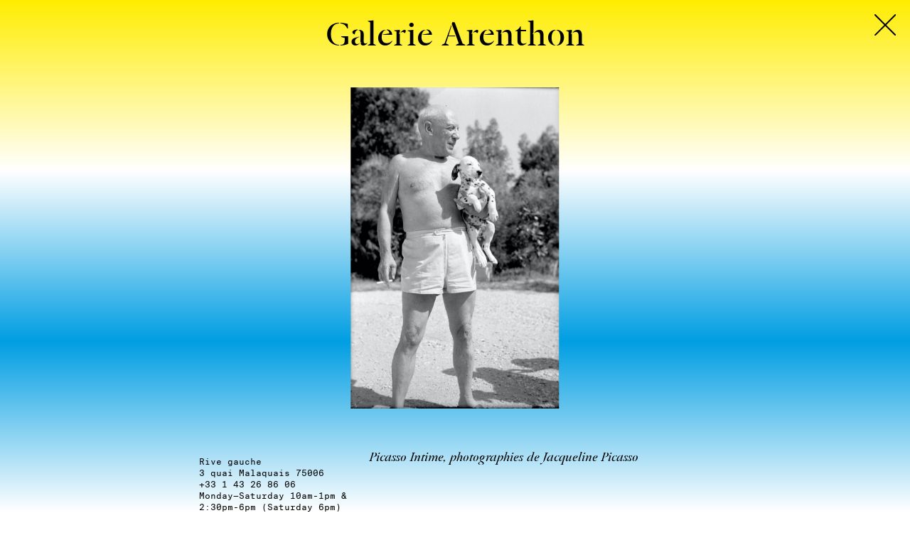

--- FILE ---
content_type: text/html; charset=UTF-8
request_url: https://photosaintgermain.com/en/editions/2021/parcours/galerie-arenthon
body_size: 9708
content:
<!DOCTYPE html>
<html lang="en">
<head>

	<meta charset="utf-8" />
	<meta name="viewport" content="width=device-width, initial-scale=1.0, maximum-scale=1.0, user-scalable=no">

					
	
	<title>Galerie Arenthon — PhotoSaintGermain</title>

	<meta name="description" content="PhotoSaintGermain est un festival annuel destin&eacute; &agrave;&nbsp;promouvoir la cr&eacute;ation photographique.">

	<!-- Open Graph -->
	<meta property="og:type" content="website">
	<meta property="og:url" content="https://photosaintgermain.com/en/editions/2021/parcours/galerie-arenthon">
	<meta property="og:title" content="Galerie Arenthon — PhotoSaintGermain">
	<meta property="og:description" content="PhotoSaintGermain est un festival annuel destin&eacute; &agrave;&nbsp;promouvoir la cr&eacute;ation photographique.">
	<meta name="twitter:card" content="summary_large_image">

			<meta property="og:image" content="">
		<meta property="twitter:image" content="">
	
 	 		<link rel="shortcut icon" href="https://photosaintgermain.com/content/profil.picture-psg2024.png">
 	
	<link rel="stylesheet" href="https://photosaintgermain.com/assets/css/styles_.css?ver=1.1">
	<style>
	
																																															
											
	
		
			
				body,
				.etape-ajax-container,
				.splash-wrapper,
				.gallery-is-fullscreen .etape__gallery,
				.menu-mobile {
				background: linear-gradient( #ffed00, white, #009ee3, white ) fixed;
				}

				.header,
				.news-gallery-overlay,
				.editions-switcher__item,
				.footer {
					background: transparent !important;
				}

			
			/*.news__item--gallery img {
				box-shadow: 2px 2px 0px 0px #009ee3,
							4px 4px 0px 0px rgba(0,0,0,0.1),
							6px 6px 0px 0px #009ee3,
							8px 8px 0px 0px rgba(0,0,0,0.1);
			}*/
			
			.footer {
				background-color: #0fadf2;
			}

		
		
	
		
		
	



																																																								
		
	</style>

</head>
<body class="body-template--etape viewing-etape">

	<header class="header" role="banner">

		<nav class="menu">

																																																												
													<div class="menu__item">
								<a href="https://photosaintgermain.com">
																			← Back to
																		Journal
								</a>
							</div>
																																																																								

										
						
						<div class="menu__item ">
							<a href="https://photosaintgermain.com">
								Journal							</a>
						</div>
				
									



																																																																																																																								
									<div class="menu__item is-active">
						<a href="https://photosaintgermain.com/en/editions/2021/parcours" class="menu__item__link--parcours">
							Parcours						</a>
					</div>									<div class="menu__item ">
						<a href="https://photosaintgermain.com/en/editions/2021/plan" class="menu__item__link--plan">
							Plan						</a>
					</div>									<div class="menu__item ">
						<a href="https://photosaintgermain.com/en/editions/2021/calendrier" class="menu__item__link--calendrier">
							Calendrier						</a>
					</div>									<div class="menu__item ">
						<a href="https://photosaintgermain.com/en/editions/2021/contact" class="menu__item__link--contact">
							À propos						</a>
					</div>									<div class="menu__item ">
						<a href="https://photosaintgermain.com/en/editions/2021/presse" class="menu__item__link--presse">
							Presse						</a>
					</div>				
		</nav>
		

		<div class="header-logo">
			<div class="header-logo__text">
				PhotoSaintGermain
			</div>
		</div>



		<div class="language-menu">

			<div class="language-menu__item language-switcher">
									<a href="https://photosaintgermain.com/editions/2021/parcours/galerie-arenthon">
						FR
					</a>
							</div>

			<div class="language-menu__item menu-search" data-href="https://photosaintgermain.com/en/recherche">
				<svg id="Calque_1" data-name="Calque 1" xmlns="http://www.w3.org/2000/svg" width="4.37mm" height="4.33mm" viewBox="0 0 12.38 12.28"><title>search</title><path d="M8.64,7.55h0a4.76,4.76,0,1,0-1,1l3.71,3.71,1-1Zm-3.87.57A3.35,3.35,0,1,1,8.12,4.77,3.35,3.35,0,0,1,4.77,8.12" fill="#000000"/></svg>
			</div>

		</div>
	</header>


	<div class="editions-switcher">
																																																																																													
		<div class="editions-switcher__active">
										
			<a href="https://photosaintgermain.com/en/editions/2021/parcours">
				2021			</a>
		</div>
		
		<div class="editions-switcher__overflow">
												<div class="editions-switcher__item">

																			
						<a href="https://photosaintgermain.com">
							2025						</a>
					</div>
																<div class="editions-switcher__item">

																			
						<a href="https://photosaintgermain.com/en/editions/2024/parcours">
							2024						</a>
					</div>
																<div class="editions-switcher__item">

																			
						<a href="https://photosaintgermain.com/en/editions/2023/parcours">
							2023						</a>
					</div>
																<div class="editions-switcher__item">

																			
						<a href="https://photosaintgermain.com/en/editions/2022/parcours">
							2022						</a>
					</div>
																</div>

	</div>


	<div class="mobile-menu-button">
		<span></span>
		<span></span>
		<span></span>
	</div>



	<div class="menu-mobile">
		<div class="menu-mobile__editions">
							<div class="menu-mobile__editions__item ">

																
					<a href="https://photosaintgermain.com">
						2025					</a>
				</div>
							<div class="menu-mobile__editions__item ">

																
					<a href="https://photosaintgermain.com/en/editions/2024/parcours">
						2024					</a>
				</div>
							<div class="menu-mobile__editions__item ">

																
					<a href="https://photosaintgermain.com/en/editions/2023/parcours">
						2023					</a>
				</div>
							<div class="menu-mobile__editions__item ">

																
					<a href="https://photosaintgermain.com/en/editions/2022/parcours">
						2022					</a>
				</div>
							<div class="menu-mobile__editions__item is-active">

																
					<a href="https://photosaintgermain.com/en/editions/2021/parcours">
						2021					</a>
				</div>
					</div>



					

							<div class="menu-mobile__item is-active">
					<a href="https://photosaintgermain.com/en/editions/2021/parcours">
						Parcours					</a>
				</div>							<div class="menu-mobile__item ">
					<a href="https://photosaintgermain.com/en/editions/2021/plan">
						Plan					</a>
				</div>							<div class="menu-mobile__item ">
					<a href="https://photosaintgermain.com/en/editions/2021/calendrier">
						Calendrier					</a>
				</div>							<div class="menu-mobile__item ">
					<a href="https://photosaintgermain.com/en/editions/2021/contact">
						À propos					</a>
				</div>							<div class="menu-mobile__item ">
					<a href="https://photosaintgermain.com/en/editions/2021/presse">
						Presse					</a>
				</div>			
			</div>



<div class="site-wrapper">

	<div class="site-wrapper__content">

	<!-- <div class="splash__logo">
	Photo<em>Saint</em><strong>Germain</strong>
</div> -->
	<div class="logo">
		
		<a href="https://photosaintgermain.com">
			<div class="logo__psg">
				PhotoSaintGermain
			</div>

			<div class="logo__date">
				<div class="logo__date__inner">
					
																																																																														
																									
																	 4-20 November 2021								
																																																																																																
				</div>
			</div>
			
		</a>

	</div>
	<main class="main" role="main">

		
<div class="parcours-mode-switch">

	<div class="parcours-mode-switch__item parcours-mode-switch__item--images is-active">
		Images	</div>

	<div class="parcours-mode-switch__item parcours-mode-switch__item--text ">
		Texts	</div>
	
</div>	


			

<div class="parcours-wrapper">

	<h2 class="parcours-subtitle">Rive gauche</h2>

		
		<div class="parcours__item">

			<a href="https://photosaintgermain.com/en/editions/2021/parcours/academie-des-beaux-arts" data-etape-ajax>

				<div class="parcours__item-inner">

					<div class="parcours__item__image">
													<img src="https://photosaintgermain.com/thumbs/editions/2021/parcours/academie-des-beaux-arts/psg-rg-1_annie-leibovitz_academie-des-beaux-arts-600x456.jpg" alt="">
											</div>

					<div class="parcours__item__texts">

						<div class="parcours__item__texts__lieu">
							Académie des beaux-arts						</div>

						<div class="parcours__item__texts__artist">
							Annie Leibovitz						</div>

					</div>
				</div>
			</a>

		</div>
			
		<div class="parcours__item">

			<a href="https://photosaintgermain.com/en/editions/2021/parcours/maison-auguste-comte" data-etape-ajax>

				<div class="parcours__item-inner">

					<div class="parcours__item__image">
													<img src="https://photosaintgermain.com/thumbs/editions/2021/parcours/maison-auguste-comte/psg-rg-2_fantographie_maison-auguste-comte-600x450.jpg" alt="">
											</div>

					<div class="parcours__item__texts">

						<div class="parcours__item__texts__lieu">
							Maison d'Auguste Comte						</div>

						<div class="parcours__item__texts__artist">
													</div>

					</div>
				</div>
			</a>

		</div>
			
		<div class="parcours__item">

			<a href="https://photosaintgermain.com/en/editions/2021/parcours/musee-eugene-delacroix" data-etape-ajax>

				<div class="parcours__item-inner">

					<div class="parcours__item__image">
													<img src="https://photosaintgermain.com/thumbs/editions/2021/parcours/musee-eugene-delacroix/psg-rg-3_noemie-goudal_musee-eugene-delacroix-600x483.jpg" alt="">
											</div>

					<div class="parcours__item__texts">

						<div class="parcours__item__texts__lieu">
							Musée Eugène Delacroix						</div>

						<div class="parcours__item__texts__artist">
							Noémie Goudal						</div>

					</div>
				</div>
			</a>

		</div>
			
		<div class="parcours__item">

			<a href="https://photosaintgermain.com/en/editions/2021/parcours/atelier-neerlandais-fotodok" data-etape-ajax>

				<div class="parcours__item-inner">

					<div class="parcours__item__image">
													<img src="https://photosaintgermain.com/thumbs/editions/2021/parcours/atelier-neerlandais-fotodok/psg-rg-4_fotodok_gilleam-trapenberg_atelier-neerlandais-480x600.jpg" alt="">
											</div>

					<div class="parcours__item__texts">

						<div class="parcours__item__texts__lieu">
							Atelier Néerlandais & FOTODOK						</div>

						<div class="parcours__item__texts__artist">
							Earthlings						</div>

					</div>
				</div>
			</a>

		</div>
			
		<div class="parcours__item">

			<a href="https://photosaintgermain.com/en/editions/2021/parcours/centre-culturel-irlandais" data-etape-ajax>

				<div class="parcours__item-inner">

					<div class="parcours__item__image">
													<img src="https://photosaintgermain.com/thumbs/editions/2021/parcours/centre-culturel-irlandais/psg-rg-5_donovan-wylie_institut-culturel-irlandais-600x449.jpg" alt="">
											</div>

					<div class="parcours__item__texts">

						<div class="parcours__item__texts__lieu">
							Centre Culturel Irlandais						</div>

						<div class="parcours__item__texts__artist">
							Donovan Wylie						</div>

					</div>
				</div>
			</a>

		</div>
			
		<div class="parcours__item">

			<a href="https://photosaintgermain.com/en/editions/2021/parcours/centre-tcheque-de-paris" data-etape-ajax>

				<div class="parcours__item-inner">

					<div class="parcours__item__image">
													<img src="https://photosaintgermain.com/thumbs/editions/2021/parcours/centre-tcheque-de-paris/psg-rg-6_viktor-kronbauer_centre-tcheque-de-paris-600x392.jpg" alt="">
											</div>

					<div class="parcours__item__texts">

						<div class="parcours__item__texts__lieu">
							Centre tchèque de Paris						</div>

						<div class="parcours__item__texts__artist">
													</div>

					</div>
				</div>
			</a>

		</div>
			
		<div class="parcours__item">

			<a href="https://photosaintgermain.com/en/editions/2021/parcours/institut-culturel-italien" data-etape-ajax>

				<div class="parcours__item-inner">

					<div class="parcours__item__image">
													<img src="https://photosaintgermain.com/content/editions/5-2021/1-parcours/7-institut-culturel-italien/luigi-ghirri_marazzi-ceramiche_03_-eredi-luigi-ghirri.jpg" alt="">
											</div>

					<div class="parcours__item__texts">

						<div class="parcours__item__texts__lieu">
							Institut Culturel Italien						</div>

						<div class="parcours__item__texts__artist">
							Luigi Ghirri						</div>

					</div>
				</div>
			</a>

		</div>
			
		<div class="parcours__item">

			<a href="https://photosaintgermain.com/en/editions/2021/parcours/institut-culturel-hongrois" data-etape-ajax>

				<div class="parcours__item-inner">

					<div class="parcours__item__image">
													<img src="https://photosaintgermain.com/thumbs/editions/2021/parcours/institut-culturel-hongrois/psg-rg-7_peter-korniss_institut-culturel-hongrois-417x600.jpg" alt="">
											</div>

					<div class="parcours__item__texts">

						<div class="parcours__item__texts__lieu">
							Institut Liszt - centre culturel hongrois						</div>

						<div class="parcours__item__texts__artist">
							Péter Korniss						</div>

					</div>
				</div>
			</a>

		</div>
			
		<div class="parcours__item">

			<a href="https://photosaintgermain.com/en/editions/2021/parcours/a2z-art-gallery" data-etape-ajax>

				<div class="parcours__item-inner">

					<div class="parcours__item__image">
													<img src="https://photosaintgermain.com/thumbs/editions/2021/parcours/a2z-art-gallery/psg-rg-9_luoyang_a2zgallery-439x600.jpg" alt="">
											</div>

					<div class="parcours__item__texts">

						<div class="parcours__item__texts__lieu">
							A2Z Art Gallery						</div>

						<div class="parcours__item__texts__artist">
							Luo Yang						</div>

					</div>
				</div>
			</a>

		</div>
			
		<div class="parcours__item">

			<a href="https://photosaintgermain.com/en/editions/2021/parcours/galerie-arenthon" data-etape-ajax>

				<div class="parcours__item-inner">

					<div class="parcours__item__image">
													<img src="https://photosaintgermain.com/thumbs/editions/2021/parcours/galerie-arenthon/nb-p149-copie-390x600.jpg" alt="">
											</div>

					<div class="parcours__item__texts">

						<div class="parcours__item__texts__lieu">
							Galerie Arenthon						</div>

						<div class="parcours__item__texts__artist">
													</div>

					</div>
				</div>
			</a>

		</div>
			
		<div class="parcours__item">

			<a href="https://photosaintgermain.com/en/editions/2021/parcours/espace-des-femmes" data-etape-ajax>

				<div class="parcours__item-inner">

					<div class="parcours__item__image">
													<img src="https://photosaintgermain.com/thumbs/editions/2021/parcours/espace-des-femmes/psg-rg-10_julietteandrea-elie_espace-des-femmes-469x600.jpg" alt="">
											</div>

					<div class="parcours__item__texts">

						<div class="parcours__item__texts__lieu">
							Espace des femmes - Antoinette Fouque						</div>

						<div class="parcours__item__texts__artist">
							Anne-Lou Buzot, Amélie Chassary, Juliette-Andréa Elie, Camille Gharbi et Elsa Leydier						</div>

					</div>
				</div>
			</a>

		</div>
			
		<div class="parcours__item">

			<a href="https://photosaintgermain.com/en/editions/2021/parcours/galerie-alain-le-gaillard" data-etape-ajax>

				<div class="parcours__item-inner">

					<div class="parcours__item__image">
													<img src="https://photosaintgermain.com/thumbs/editions/2021/parcours/galerie-alain-le-gaillard/dadoune019-600x417.jpg" alt="">
											</div>

					<div class="parcours__item__texts">

						<div class="parcours__item__texts__lieu">
							Galerie Alain Le Gaillard						</div>

						<div class="parcours__item__texts__artist">
							Joseph Dadoune						</div>

					</div>
				</div>
			</a>

		</div>
			
		<div class="parcours__item">

			<a href="https://photosaintgermain.com/en/editions/2021/parcours/galerie-berthet-aittouares" data-etape-ajax>

				<div class="parcours__item-inner">

					<div class="parcours__item__image">
													<img src="https://photosaintgermain.com/thumbs/editions/2021/parcours/galerie-berthet-aittouares/psg-rg-13_antoine-schneck_galerieberthetaittouares-452x600.jpg" alt="">
											</div>

					<div class="parcours__item__texts">

						<div class="parcours__item__texts__lieu">
							Galerie Berthet-Aittouarès						</div>

						<div class="parcours__item__texts__artist">
							Antoine Schneck						</div>

					</div>
				</div>
			</a>

		</div>
			
		<div class="parcours__item">

			<a href="https://photosaintgermain.com/en/editions/2021/parcours/galerie-berthet-aittouares-2" data-etape-ajax>

				<div class="parcours__item-inner">

					<div class="parcours__item__image">
													<img src="https://photosaintgermain.com/thumbs/editions/2021/parcours/galerie-berthet-aittouares-2/psg-rg-14_eric-antoine_galerieberthetaittouares-600x479.jpg" alt="">
											</div>

					<div class="parcours__item__texts">

						<div class="parcours__item__texts__lieu">
							Galerie Berthet-Aittouarès						</div>

						<div class="parcours__item__texts__artist">
							Eric Antoine						</div>

					</div>
				</div>
			</a>

		</div>
			
		<div class="parcours__item">

			<a href="https://photosaintgermain.com/en/editions/2021/parcours/galerie-catherine-andre-hug" data-etape-ajax>

				<div class="parcours__item-inner">

					<div class="parcours__item__image">
													<img src="https://photosaintgermain.com/thumbs/editions/2021/parcours/galerie-catherine-andre-hug/wonder-valley-california-2015-bill-brewer-600x600.jpg" alt="">
											</div>

					<div class="parcours__item__texts">

						<div class="parcours__item__texts__lieu">
							Galerie Catherine & André Hug						</div>

						<div class="parcours__item__texts__artist">
													</div>

					</div>
				</div>
			</a>

		</div>
			
		<div class="parcours__item">

			<a href="https://photosaintgermain.com/en/editions/2021/parcours/galerie-daniel-blau-galerie-meyer" data-etape-ajax>

				<div class="parcours__item-inner">

					<div class="parcours__item__image">
													<img src="https://photosaintgermain.com/thumbs/editions/2021/parcours/galerie-daniel-blau-galerie-meyer/psg-rg-16_manon-martsch_galeriemeyer-492x600.jpg" alt="">
											</div>

					<div class="parcours__item__texts">

						<div class="parcours__item__texts__lieu">
							Galerie Daniel Blau / Galerie Meyer						</div>

						<div class="parcours__item__texts__artist">
							Jimmy Chin Kiu Lee, Sarah Louise Lordan, Manon Martsch						</div>

					</div>
				</div>
			</a>

		</div>
			
		<div class="parcours__item">

			<a href="https://photosaintgermain.com/en/editions/2021/parcours/galerie-de-linstitut" data-etape-ajax>

				<div class="parcours__item-inner">

					<div class="parcours__item__image">
													<img src="https://photosaintgermain.com/thumbs/editions/2021/parcours/galerie-de-linstitut/psg-rg-12_jacquelinepicasso_galeriearenthon-galeriedelinstitut-391x600.jpg" alt="">
											</div>

					<div class="parcours__item__texts">

						<div class="parcours__item__texts__lieu">
							Galerie de l’Institut						</div>

						<div class="parcours__item__texts__artist">
													</div>

					</div>
				</div>
			</a>

		</div>
			
		<div class="parcours__item">

			<a href="https://photosaintgermain.com/en/editions/2021/parcours/galerie-du-crous" data-etape-ajax>

				<div class="parcours__item-inner">

					<div class="parcours__item__image">
													<img src="https://photosaintgermain.com/thumbs/editions/2021/parcours/galerie-du-crous/psg-rg-29_zeroplayer_galerie-du-crous-424x600.jpg" alt="">
											</div>

					<div class="parcours__item__texts">

						<div class="parcours__item__texts__lieu">
							Galerie du Crous						</div>

						<div class="parcours__item__texts__artist">
							Fred Cave, Joe Cave et Sylvain Couzinet-Jacques avec la Werkplaats Typografie						</div>

					</div>
				</div>
			</a>

		</div>
			
		<div class="parcours__item">

			<a href="https://photosaintgermain.com/en/editions/2021/parcours/galerie-georges-philippe-nathalie-vallois" data-etape-ajax>

				<div class="parcours__item-inner">

					<div class="parcours__item__image">
													<img src="https://photosaintgermain.com/thumbs/editions/2021/parcours/galerie-georges-philippe-nathalie-vallois/psg-rg-18_erwann-venn_galerie-vallois-395x600.jpg" alt="">
											</div>

					<div class="parcours__item__texts">

						<div class="parcours__item__texts__lieu">
							Galerie Georges-Philippe & Nathalie Vallois						</div>

						<div class="parcours__item__texts__artist">
							Erwan Venn						</div>

					</div>
				</div>
			</a>

		</div>
			
		<div class="parcours__item">

			<a href="https://photosaintgermain.com/en/editions/2021/parcours/galerie-georges-philippe-nathalie-vallois-2" data-etape-ajax>

				<div class="parcours__item-inner">

					<div class="parcours__item__image">
													<img src="https://photosaintgermain.com/thumbs/editions/2021/parcours/galerie-georges-philippe-nathalie-vallois-2/psg-rg-19_alain-bublex_galerie-vallois-600x232.jpg" alt="">
											</div>

					<div class="parcours__item__texts">

						<div class="parcours__item__texts__lieu">
							Galerie Georges-Philippe & Nathalie Vallois						</div>

						<div class="parcours__item__texts__artist">
							Alain Bublex						</div>

					</div>
				</div>
			</a>

		</div>
			
		<div class="parcours__item">

			<a href="https://photosaintgermain.com/en/editions/2021/parcours/galerie-la-forest-divonne" data-etape-ajax>

				<div class="parcours__item-inner">

					<div class="parcours__item__image">
													<img src="https://photosaintgermain.com/thumbs/editions/2021/parcours/galerie-la-forest-divonne/psg-rg-20_elsa-and-johanna_galerie-laforestdivonne-600x401.jpg" alt="">
											</div>

					<div class="parcours__item__texts">

						<div class="parcours__item__texts__lieu">
							Galerie La Forest Divonne						</div>

						<div class="parcours__item__texts__artist">
							Elsa & Johanna						</div>

					</div>
				</div>
			</a>

		</div>
			
		<div class="parcours__item">

			<a href="https://photosaintgermain.com/en/editions/2021/parcours/galerie-le-minotaure" data-etape-ajax>

				<div class="parcours__item-inner">

					<div class="parcours__item__image">
													<img src="https://photosaintgermain.com/thumbs/editions/2021/parcours/galerie-le-minotaure/dadoune016-600x600.jpg" alt="">
											</div>

					<div class="parcours__item__texts">

						<div class="parcours__item__texts__lieu">
							Galerie le Minotaure						</div>

						<div class="parcours__item__texts__artist">
							Joseph Dadoune						</div>

					</div>
				</div>
			</a>

		</div>
			
		<div class="parcours__item">

			<a href="https://photosaintgermain.com/en/editions/2021/parcours/galerie-linlassable" data-etape-ajax>

				<div class="parcours__item-inner">

					<div class="parcours__item__image">
													<img src="https://photosaintgermain.com/thumbs/editions/2021/parcours/galerie-linlassable/psg-rg-21_caroline-corbasson_linlassable-440x600.jpg" alt="">
											</div>

					<div class="parcours__item__texts">

						<div class="parcours__item__texts__lieu">
							Galerie l’inlassable						</div>

						<div class="parcours__item__texts__artist">
							Caroline Corbasson						</div>

					</div>
				</div>
			</a>

		</div>
			
		<div class="parcours__item">

			<a href="https://photosaintgermain.com/en/editions/2021/parcours/galerie-made" data-etape-ajax>

				<div class="parcours__item-inner">

					<div class="parcours__item__image">
													<img src="https://photosaintgermain.com/thumbs/editions/2021/parcours/galerie-made/psg-rg-22_margueritebornhauser_galeriemade-400x600.jpg" alt="">
											</div>

					<div class="parcours__item__texts">

						<div class="parcours__item__texts__lieu">
							Galerie Madé						</div>

						<div class="parcours__item__texts__artist">
							Marguerite Bornhauser						</div>

					</div>
				</div>
			</a>

		</div>
			
		<div class="parcours__item">

			<a href="https://photosaintgermain.com/en/editions/2021/parcours/galerie-minimasterpiece" data-etape-ajax>

				<div class="parcours__item-inner">

					<div class="parcours__item__image">
													<img src="https://photosaintgermain.com/thumbs/editions/2021/parcours/galerie-minimasterpiece/psg-rg-23_yann-delacour_galerieminimasterpiece-600x429.jpg" alt="">
											</div>

					<div class="parcours__item__texts">

						<div class="parcours__item__texts__lieu">
							Galerie MiniMasterpiece						</div>

						<div class="parcours__item__texts__artist">
							Yann Delacour						</div>

					</div>
				</div>
			</a>

		</div>
			
		<div class="parcours__item">

			<a href="https://photosaintgermain.com/en/editions/2021/parcours/galerie-olivier-waltman" data-etape-ajax>

				<div class="parcours__item-inner">

					<div class="parcours__item__image">
													<img src="https://photosaintgermain.com/thumbs/editions/2021/parcours/galerie-olivier-waltman/philippe-calandre-suntec-city-a1-tirage-jet-d-encre-120-x-120-cm-80-x-80-cm-60-x-60-cm-600x600.jpg" alt="">
											</div>

					<div class="parcours__item__texts">

						<div class="parcours__item__texts__lieu">
							Galerie Olivier Waltman						</div>

						<div class="parcours__item__texts__artist">
							Philippe Calandre and François Ronsiaux						</div>

					</div>
				</div>
			</a>

		</div>
			
		<div class="parcours__item">

			<a href="https://photosaintgermain.com/en/editions/2021/parcours/galerie-roger-viollet" data-etape-ajax>

				<div class="parcours__item-inner">

					<div class="parcours__item__image">
													<img src="https://photosaintgermain.com/thumbs/editions/2021/parcours/galerie-roger-viollet/psg-rg-25_leon-levy_roger-viollet-600x227.jpg" alt="">
											</div>

					<div class="parcours__item__texts">

						<div class="parcours__item__texts__lieu">
							Galerie Roger-Viollet						</div>

						<div class="parcours__item__texts__artist">
							Léon & Lévy						</div>

					</div>
				</div>
			</a>

		</div>
			
		<div class="parcours__item">

			<a href="https://photosaintgermain.com/en/editions/2021/parcours/segolene-brossette-galerie" data-etape-ajax>

				<div class="parcours__item-inner">

					<div class="parcours__item__image">
													<img src="https://photosaintgermain.com/thumbs/editions/2021/parcours/segolene-brossette-galerie/psg-rg-26_sylvie-bonnot_segolene-brossette-galerie-600x403.jpg" alt="">
											</div>

					<div class="parcours__item__texts">

						<div class="parcours__item__texts__lieu">
							Ségolène Brossette Galerie						</div>

						<div class="parcours__item__texts__artist">
							Sylvie Bonnot						</div>

					</div>
				</div>
			</a>

		</div>
			
		<div class="parcours__item">

			<a href="https://photosaintgermain.com/en/editions/2021/parcours/delpire-co" data-etape-ajax>

				<div class="parcours__item-inner">

					<div class="parcours__item__image">
													<img src="https://photosaintgermain.com/thumbs/editions/2021/parcours/delpire-co/psg-rg-27_delpire-and-co-600x400.jpg" alt="">
											</div>

					<div class="parcours__item__texts">

						<div class="parcours__item__texts__lieu">
							delpire & co						</div>

						<div class="parcours__item__texts__artist">
							Vivian Maier						</div>

					</div>
				</div>
			</a>

		</div>
			
		<div class="parcours__item">

			<a href="https://photosaintgermain.com/en/editions/2021/parcours/librairie-des-alpes" data-etape-ajax>

				<div class="parcours__item-inner">

					<div class="parcours__item__image">
													<img src="https://photosaintgermain.com/thumbs/editions/2021/parcours/librairie-des-alpes/psg-rg-28_librairiedesalpes-445x600.jpg" alt="">
											</div>

					<div class="parcours__item__texts">

						<div class="parcours__item__texts__lieu">
							Librairie des Alpes						</div>

						<div class="parcours__item__texts__artist">
													</div>

					</div>
				</div>
			</a>

		</div>
			
		<div class="parcours__item">

			<a href="https://photosaintgermain.com/en/editions/2021/parcours/les-bouquinistes-2" data-etape-ajax>

				<div class="parcours__item-inner">

					<div class="parcours__item__image">
													<img src="https://photosaintgermain.com/thumbs/editions/2021/parcours/les-bouquinistes-2/psg-rg-30_sebastien-girard_lesbouquinistes-514x600.jpg" alt="">
											</div>

					<div class="parcours__item__texts">

						<div class="parcours__item__texts__lieu">
							Les Bouquinistes #2						</div>

						<div class="parcours__item__texts__artist">
													</div>

					</div>
				</div>
			</a>

		</div>
			
		<div class="parcours__item">

			<a href="https://photosaintgermain.com/en/editions/2021/parcours/port-de-solferino" data-etape-ajax>

				<div class="parcours__item-inner">

					<div class="parcours__item__image">
													<img src="https://photosaintgermain.com/thumbs/editions/2021/parcours/port-de-solferino/psg-rg-31_rene-burri_port-de-solferino-412x600.jpg" alt="">
											</div>

					<div class="parcours__item__texts">

						<div class="parcours__item__texts__lieu">
							Port de Solférino						</div>

						<div class="parcours__item__texts__artist">
							René Burri						</div>

					</div>
				</div>
			</a>

		</div>
			
		<div class="parcours__item">

			<a href="https://photosaintgermain.com/en/editions/2021/parcours/sasori-bar" data-etape-ajax>

				<div class="parcours__item-inner">

					<div class="parcours__item__image">
													<img src="https://photosaintgermain.com/thumbs/editions/2021/parcours/sasori-bar/psg-rg-32satomi-nihongi-_sasoribar-399x600.jpg" alt="">
											</div>

					<div class="parcours__item__texts">

						<div class="parcours__item__texts__lieu">
							Sasori Bar						</div>

						<div class="parcours__item__texts__artist">
													</div>

					</div>
				</div>
			</a>

		</div>
																										
	<h2 class="parcours-subtitle">Rive droite</h2>

																																			
	<div class="parcours__item">

		<a href="https://photosaintgermain.com/en/editions/2021/parcours/galerie-clementine-de-la-feronniere" data-etape-ajax>

			<div class="parcours__item-inner">

				<div class="parcours__item__image">
											<img src="https://photosaintgermain.com/thumbs/editions/2021/parcours/galerie-clementine-de-la-feronniere/couv-fredstuccidef-480x600.jpg" alt="">
									</div>

				<div class="parcours__item__texts">

					<div class="parcours__item__texts__lieu">
						Galerie Clémentine de la Féronnière					</div>

					<div class="parcours__item__texts__artist">
						Maison CF					</div>

				</div>
			</div>
		</a>

	</div>	
	<div class="parcours__item">

		<a href="https://photosaintgermain.com/en/editions/2021/parcours/galerie-binome" data-etape-ajax>

			<div class="parcours__item-inner">

				<div class="parcours__item__image">
											<img src="https://photosaintgermain.com/thumbs/editions/2021/parcours/galerie-binome/ault-n-e_thibault-brunet-mille-cailloux_2019_galerie-binome_hd-480x600.jpg" alt="">
									</div>

				<div class="parcours__item__texts">

					<div class="parcours__item__texts__lieu">
						Galerie Binome					</div>

					<div class="parcours__item__texts__artist">
						Anaïs Boudot - Thibault Brunet - Lisa Sartorio					</div>

				</div>
			</div>
		</a>

	</div>	
	<div class="parcours__item">

		<a href="https://photosaintgermain.com/en/editions/2021/parcours/mep-bibliotheque" data-etape-ajax>

			<div class="parcours__item-inner">

				<div class="parcours__item__image">
											<img src="https://photosaintgermain.com/thumbs/editions/2021/parcours/mep-bibliotheque/mep-spbh_02-600x450.jpg" alt="">
									</div>

				<div class="parcours__item__texts">

					<div class="parcours__item__texts__lieu">
						Maison Européenne de la Photographie					</div>

					<div class="parcours__item__texts__artist">
						Self Publish, Be Happy					</div>

				</div>
			</div>
		</a>

	</div>	
	<div class="parcours__item">

		<a href="https://photosaintgermain.com/en/editions/2021/parcours/librairie-bigaignon" data-etape-ajax>

			<div class="parcours__item-inner">

				<div class="parcours__item__image">
											<img src="https://photosaintgermain.com/thumbs/editions/2021/parcours/librairie-bigaignon/bigaignon-le-store-600x485.jpg" alt="">
									</div>

				<div class="parcours__item__texts">

					<div class="parcours__item__texts__lieu">
						Bigaignon					</div>

					<div class="parcours__item__texts__artist">
						CURATED (BOOK)STORE					</div>

				</div>
			</div>
		</a>

	</div>	
	<div class="parcours__item">

		<a href="https://photosaintgermain.com/en/editions/2021/parcours/centre-culturel-suisse" data-etape-ajax>

			<div class="parcours__item-inner">

				<div class="parcours__item__image">
											<img src="https://photosaintgermain.com/thumbs/editions/2021/parcours/centre-culturel-suisse/centre-culturel-suisse-600x400.jpg" alt="">
									</div>

				<div class="parcours__item__texts">

					<div class="parcours__item__texts__lieu">
						Centre Culturel Suisse					</div>

					<div class="parcours__item__texts__artist">
						Selection of the Swiss beaux livres					</div>

				</div>
			</div>
		</a>

	</div>	
	<div class="parcours__item">

		<a href="https://photosaintgermain.com/en/editions/2021/parcours/institut-suedois" data-etape-ajax>

			<div class="parcours__item-inner">

				<div class="parcours__item__image">
											<img src="https://photosaintgermain.com/thumbs/editions/2021/parcours/institut-suedois/centre-culturel-suedois-liggande-copyright-svante-larsson-600x484.jpg" alt="">
									</div>

				<div class="parcours__item__texts">

					<div class="parcours__item__texts__lieu">
						Institut Suédois					</div>

					<div class="parcours__item__texts__artist">
						Svenska Fotobokspriset					</div>

				</div>
			</div>
		</a>

	</div>	
	<div class="parcours__item">

		<a href="https://photosaintgermain.com/en/editions/2021/parcours/galerie-polka" data-etape-ajax>

			<div class="parcours__item-inner">

				<div class="parcours__item__image">
											<img src="https://photosaintgermain.com/thumbs/editions/2021/parcours/galerie-polka/2021_10_william-klein_contacts-peints_benoit-pailley_45336_v2-600x497.jpg" alt="">
									</div>

				<div class="parcours__item__texts">

					<div class="parcours__item__texts__lieu">
						Galerie Polka					</div>

					<div class="parcours__item__texts__artist">
						Polka Editions & William Klein					</div>

				</div>
			</div>
		</a>

	</div>	
	<div class="parcours__item">

		<a href="https://photosaintgermain.com/en/editions/2021/parcours/galerie-echo-119" data-etape-ajax>

			<div class="parcours__item-inner">

				<div class="parcours__item__image">
											<img src="https://photosaintgermain.com/thumbs/editions/2021/parcours/galerie-echo-119/chieko-shiraishi-shikawatari-600x494.jpg" alt="">
									</div>

				<div class="parcours__item__texts">

					<div class="parcours__item__texts__lieu">
						Galerie Echo 119					</div>

					<div class="parcours__item__texts__artist">
						Shikawatari by Chieko Shiraishi					</div>

				</div>
			</div>
		</a>

	</div>	
	<div class="parcours__item">

		<a href="https://photosaintgermain.com/en/editions/2021/parcours/galerie-christophe-gaillard" data-etape-ajax>

			<div class="parcours__item-inner">

				<div class="parcours__item__image">
											<img src="https://photosaintgermain.com/thumbs/editions/2021/parcours/galerie-christophe-gaillard/galerie-christophe-gaillard-michel-journiac-600x414.jpg" alt="">
									</div>

				<div class="parcours__item__texts">

					<div class="parcours__item__texts__lieu">
						Galerie Christophe Gaillard					</div>

					<div class="parcours__item__texts__artist">
						Laurel Parker Book - Chose Commune - The (M) Editions - L'éditeur du dimanche / The Sunday Publisher					</div>

				</div>
			</div>
		</a>

	</div>	
	<div class="parcours__item">

		<a href="https://photosaintgermain.com/en/editions/2021/parcours/galerie-c" data-etape-ajax>

			<div class="parcours__item-inner">

				<div class="parcours__item__image">
											<img src="https://photosaintgermain.com/thumbs/editions/2021/parcours/galerie-c/_dsc2225b-600x480.jpg" alt="">
									</div>

				<div class="parcours__item__texts">

					<div class="parcours__item__texts__lieu">
						Galerie C					</div>

					<div class="parcours__item__texts__artist">
						Matthieu Gafsou					</div>

				</div>
			</div>
		</a>

	</div>	
	<div class="parcours__item">

		<a href="https://photosaintgermain.com/en/editions/2021/parcours/galerie-baudoin-lebon" data-etape-ajax>

			<div class="parcours__item-inner">

				<div class="parcours__item__image">
											<img src="https://photosaintgermain.com/thumbs/editions/2021/parcours/galerie-baudoin-lebon/galerie-baudoin-lebon-600x289.png" alt="">
									</div>

				<div class="parcours__item__texts">

					<div class="parcours__item__texts__lieu">
						baudoin lebon					</div>

					<div class="parcours__item__texts__artist">
						Matérialité photographique					</div>

				</div>
			</div>
		</a>

	</div>	
	<div class="parcours__item">

		<a href="https://photosaintgermain.com/en/editions/2021/parcours/galerie-miranda" data-etape-ajax>

			<div class="parcours__item-inner">

				<div class="parcours__item__image">
											<img src="https://photosaintgermain.com/thumbs/editions/2021/parcours/galerie-miranda/chloe-sells-hot-damn-cover-431x600.jpg" alt="">
									</div>

				<div class="parcours__item__texts">

					<div class="parcours__item__texts__lieu">
						Galerie Miranda					</div>

					<div class="parcours__item__texts__artist">
						Chloe Sells					</div>

				</div>
			</div>
		</a>

	</div>

	<div class="parcours__item"></div>
	<div class="parcours__item"></div>
	<div class="parcours__item"></div>

</div>

		
		
<div class="parcours-text-wrapper">
	
	<table id="tablesorter">
		
		<thead>
			<tr>
				<th class="table-num">
					N°
				</th>

				<th class="table-lieu">
					Location				</th>

				<th class="table-artiste">
					Artist				</th>

				<th class="table-type">
					Type				</th>

				<th class="table-arrondissement">
					District				</th>
			</tr>
		</thead>



		<tbody>
			
							<tr data-etape-ajax href="https://photosaintgermain.com/en/editions/2021/parcours/academie-des-beaux-arts">
					
					<th class="table-num">
						1					</th>

					<th class="table-lieu">
						Académie des beaux-arts					</th>

					<th class="table-artiste">
													Annie Leibovitz											</th>

					<th class="table-type">
													Institution											</th>

					<th class="table-arrondissement">
													75006											</th>
				</tr>
							<tr data-etape-ajax href="https://photosaintgermain.com/en/editions/2021/parcours/maison-auguste-comte">
					
					<th class="table-num">
						2					</th>

					<th class="table-lieu">
						Maison d'Auguste Comte					</th>

					<th class="table-artiste">
													—
											</th>

					<th class="table-type">
													Institution											</th>

					<th class="table-arrondissement">
													75006											</th>
				</tr>
							<tr data-etape-ajax href="https://photosaintgermain.com/en/editions/2021/parcours/musee-eugene-delacroix">
					
					<th class="table-num">
						3					</th>

					<th class="table-lieu">
						Musée Eugène Delacroix					</th>

					<th class="table-artiste">
													Noémie Goudal											</th>

					<th class="table-type">
													Institution											</th>

					<th class="table-arrondissement">
													75006											</th>
				</tr>
							<tr data-etape-ajax href="https://photosaintgermain.com/en/editions/2021/parcours/atelier-neerlandais-fotodok">
					
					<th class="table-num">
						4					</th>

					<th class="table-lieu">
						Atelier Néerlandais & FOTODOK					</th>

					<th class="table-artiste">
													Earthlings											</th>

					<th class="table-type">
													Centre Culturel											</th>

					<th class="table-arrondissement">
													75007											</th>
				</tr>
							<tr data-etape-ajax href="https://photosaintgermain.com/en/editions/2021/parcours/centre-culturel-irlandais">
					
					<th class="table-num">
						5					</th>

					<th class="table-lieu">
						Centre Culturel Irlandais					</th>

					<th class="table-artiste">
													Donovan Wylie											</th>

					<th class="table-type">
													Centre Culturel											</th>

					<th class="table-arrondissement">
													75005											</th>
				</tr>
							<tr data-etape-ajax href="https://photosaintgermain.com/en/editions/2021/parcours/centre-tcheque-de-paris">
					
					<th class="table-num">
						6					</th>

					<th class="table-lieu">
						Centre tchèque de Paris					</th>

					<th class="table-artiste">
													—
											</th>

					<th class="table-type">
													Centre Culturel											</th>

					<th class="table-arrondissement">
													75006											</th>
				</tr>
							<tr data-etape-ajax href="https://photosaintgermain.com/en/editions/2021/parcours/institut-culturel-italien">
					
					<th class="table-num">
						7					</th>

					<th class="table-lieu">
						Institut Culturel Italien					</th>

					<th class="table-artiste">
													Luigi Ghirri											</th>

					<th class="table-type">
													Centre Culturel											</th>

					<th class="table-arrondissement">
													75007											</th>
				</tr>
							<tr data-etape-ajax href="https://photosaintgermain.com/en/editions/2021/parcours/institut-culturel-hongrois">
					
					<th class="table-num">
						8					</th>

					<th class="table-lieu">
						Institut Liszt - centre culturel hongrois					</th>

					<th class="table-artiste">
													Péter Korniss											</th>

					<th class="table-type">
													Centre Culturel											</th>

					<th class="table-arrondissement">
													75006											</th>
				</tr>
							<tr data-etape-ajax href="https://photosaintgermain.com/en/editions/2021/parcours/a2z-art-gallery">
					
					<th class="table-num">
						9					</th>

					<th class="table-lieu">
						A2Z Art Gallery					</th>

					<th class="table-artiste">
													Luo Yang											</th>

					<th class="table-type">
													Galerie											</th>

					<th class="table-arrondissement">
													75006											</th>
				</tr>
							<tr data-etape-ajax href="https://photosaintgermain.com/en/editions/2021/parcours/galerie-arenthon">
					
					<th class="table-num">
						10					</th>

					<th class="table-lieu">
						Galerie Arenthon					</th>

					<th class="table-artiste">
													—
											</th>

					<th class="table-type">
													Galerie											</th>

					<th class="table-arrondissement">
													75006											</th>
				</tr>
							<tr data-etape-ajax href="https://photosaintgermain.com/en/editions/2021/parcours/espace-des-femmes">
					
					<th class="table-num">
						11					</th>

					<th class="table-lieu">
						Espace des femmes - Antoinette Fouque					</th>

					<th class="table-artiste">
													Anne-Lou Buzot, Amélie Chassary, Juliette-Andréa Elie, Camille Gharbi et Elsa Leydier											</th>

					<th class="table-type">
													Galerie											</th>

					<th class="table-arrondissement">
													75006											</th>
				</tr>
							<tr data-etape-ajax href="https://photosaintgermain.com/en/editions/2021/parcours/galerie-alain-le-gaillard">
					
					<th class="table-num">
						12					</th>

					<th class="table-lieu">
						Galerie Alain Le Gaillard					</th>

					<th class="table-artiste">
													Joseph Dadoune											</th>

					<th class="table-type">
													Galerie											</th>

					<th class="table-arrondissement">
													75006											</th>
				</tr>
							<tr data-etape-ajax href="https://photosaintgermain.com/en/editions/2021/parcours/galerie-berthet-aittouares">
					
					<th class="table-num">
						13					</th>

					<th class="table-lieu">
						Galerie Berthet-Aittouarès					</th>

					<th class="table-artiste">
													Antoine Schneck											</th>

					<th class="table-type">
													Galerie											</th>

					<th class="table-arrondissement">
													75006											</th>
				</tr>
							<tr data-etape-ajax href="https://photosaintgermain.com/en/editions/2021/parcours/galerie-berthet-aittouares-2">
					
					<th class="table-num">
						14					</th>

					<th class="table-lieu">
						Galerie Berthet-Aittouarès					</th>

					<th class="table-artiste">
													Eric Antoine											</th>

					<th class="table-type">
													Galerie											</th>

					<th class="table-arrondissement">
													75006											</th>
				</tr>
							<tr data-etape-ajax href="https://photosaintgermain.com/en/editions/2021/parcours/galerie-catherine-andre-hug">
					
					<th class="table-num">
						15					</th>

					<th class="table-lieu">
						Galerie Catherine & André Hug					</th>

					<th class="table-artiste">
													—
											</th>

					<th class="table-type">
													Galerie											</th>

					<th class="table-arrondissement">
													75006											</th>
				</tr>
							<tr data-etape-ajax href="https://photosaintgermain.com/en/editions/2021/parcours/galerie-daniel-blau-galerie-meyer">
					
					<th class="table-num">
						16					</th>

					<th class="table-lieu">
						Galerie Daniel Blau / Galerie Meyer					</th>

					<th class="table-artiste">
													Jimmy Chin Kiu Lee, Sarah Louise Lordan, Manon Martsch											</th>

					<th class="table-type">
													Galerie											</th>

					<th class="table-arrondissement">
													75006											</th>
				</tr>
							<tr data-etape-ajax href="https://photosaintgermain.com/en/editions/2021/parcours/galerie-de-linstitut">
					
					<th class="table-num">
						17					</th>

					<th class="table-lieu">
						Galerie de l’Institut					</th>

					<th class="table-artiste">
													—
											</th>

					<th class="table-type">
													Galerie											</th>

					<th class="table-arrondissement">
													75006											</th>
				</tr>
							<tr data-etape-ajax href="https://photosaintgermain.com/en/editions/2021/parcours/galerie-du-crous">
					
					<th class="table-num">
						18					</th>

					<th class="table-lieu">
						Galerie du Crous					</th>

					<th class="table-artiste">
													Fred Cave, Joe Cave et Sylvain Couzinet-Jacques avec la Werkplaats Typografie											</th>

					<th class="table-type">
													Galerie											</th>

					<th class="table-arrondissement">
													75006											</th>
				</tr>
							<tr data-etape-ajax href="https://photosaintgermain.com/en/editions/2021/parcours/galerie-georges-philippe-nathalie-vallois">
					
					<th class="table-num">
						19					</th>

					<th class="table-lieu">
						Galerie Georges-Philippe & Nathalie Vallois					</th>

					<th class="table-artiste">
													Erwan Venn											</th>

					<th class="table-type">
													Galerie											</th>

					<th class="table-arrondissement">
													75006											</th>
				</tr>
							<tr data-etape-ajax href="https://photosaintgermain.com/en/editions/2021/parcours/galerie-georges-philippe-nathalie-vallois-2">
					
					<th class="table-num">
						20					</th>

					<th class="table-lieu">
						Galerie Georges-Philippe & Nathalie Vallois					</th>

					<th class="table-artiste">
													Alain Bublex											</th>

					<th class="table-type">
													Galerie											</th>

					<th class="table-arrondissement">
													75006											</th>
				</tr>
							<tr data-etape-ajax href="https://photosaintgermain.com/en/editions/2021/parcours/galerie-la-forest-divonne">
					
					<th class="table-num">
						21					</th>

					<th class="table-lieu">
						Galerie La Forest Divonne					</th>

					<th class="table-artiste">
													Elsa & Johanna											</th>

					<th class="table-type">
													Galerie											</th>

					<th class="table-arrondissement">
													75006											</th>
				</tr>
							<tr data-etape-ajax href="https://photosaintgermain.com/en/editions/2021/parcours/galerie-le-minotaure">
					
					<th class="table-num">
						22					</th>

					<th class="table-lieu">
						Galerie le Minotaure					</th>

					<th class="table-artiste">
													Joseph Dadoune											</th>

					<th class="table-type">
													Galerie											</th>

					<th class="table-arrondissement">
													75006											</th>
				</tr>
							<tr data-etape-ajax href="https://photosaintgermain.com/en/editions/2021/parcours/galerie-linlassable">
					
					<th class="table-num">
						23					</th>

					<th class="table-lieu">
						Galerie l’inlassable					</th>

					<th class="table-artiste">
													Caroline Corbasson											</th>

					<th class="table-type">
													Galerie											</th>

					<th class="table-arrondissement">
													75006											</th>
				</tr>
							<tr data-etape-ajax href="https://photosaintgermain.com/en/editions/2021/parcours/galerie-made">
					
					<th class="table-num">
						24					</th>

					<th class="table-lieu">
						Galerie Madé					</th>

					<th class="table-artiste">
													Marguerite Bornhauser											</th>

					<th class="table-type">
													Galerie											</th>

					<th class="table-arrondissement">
													75006											</th>
				</tr>
							<tr data-etape-ajax href="https://photosaintgermain.com/en/editions/2021/parcours/galerie-minimasterpiece">
					
					<th class="table-num">
						25					</th>

					<th class="table-lieu">
						Galerie MiniMasterpiece					</th>

					<th class="table-artiste">
													Yann Delacour											</th>

					<th class="table-type">
													Galerie											</th>

					<th class="table-arrondissement">
													75007											</th>
				</tr>
							<tr data-etape-ajax href="https://photosaintgermain.com/en/editions/2021/parcours/galerie-olivier-waltman">
					
					<th class="table-num">
						26					</th>

					<th class="table-lieu">
						Galerie Olivier Waltman					</th>

					<th class="table-artiste">
													Philippe Calandre and François Ronsiaux											</th>

					<th class="table-type">
													Galerie											</th>

					<th class="table-arrondissement">
													75006											</th>
				</tr>
							<tr data-etape-ajax href="https://photosaintgermain.com/en/editions/2021/parcours/galerie-roger-viollet">
					
					<th class="table-num">
						27					</th>

					<th class="table-lieu">
						Galerie Roger-Viollet					</th>

					<th class="table-artiste">
													Léon & Lévy											</th>

					<th class="table-type">
													Galerie											</th>

					<th class="table-arrondissement">
													75006											</th>
				</tr>
							<tr data-etape-ajax href="https://photosaintgermain.com/en/editions/2021/parcours/segolene-brossette-galerie">
					
					<th class="table-num">
						28					</th>

					<th class="table-lieu">
						Ségolène Brossette Galerie					</th>

					<th class="table-artiste">
													Sylvie Bonnot											</th>

					<th class="table-type">
													Galerie											</th>

					<th class="table-arrondissement">
													75006											</th>
				</tr>
							<tr data-etape-ajax href="https://photosaintgermain.com/en/editions/2021/parcours/delpire-co">
					
					<th class="table-num">
						29					</th>

					<th class="table-lieu">
						delpire & co					</th>

					<th class="table-artiste">
													Vivian Maier											</th>

					<th class="table-type">
													Librairie											</th>

					<th class="table-arrondissement">
													75006											</th>
				</tr>
							<tr data-etape-ajax href="https://photosaintgermain.com/en/editions/2021/parcours/librairie-des-alpes">
					
					<th class="table-num">
						30					</th>

					<th class="table-lieu">
						Librairie des Alpes					</th>

					<th class="table-artiste">
													—
											</th>

					<th class="table-type">
													Librairie											</th>

					<th class="table-arrondissement">
													75006											</th>
				</tr>
							<tr data-etape-ajax href="https://photosaintgermain.com/en/editions/2021/parcours/les-bouquinistes-2">
					
					<th class="table-num">
						31					</th>

					<th class="table-lieu">
						Les Bouquinistes #2					</th>

					<th class="table-artiste">
													—
											</th>

					<th class="table-type">
													Pop-up											</th>

					<th class="table-arrondissement">
													75006											</th>
				</tr>
							<tr data-etape-ajax href="https://photosaintgermain.com/en/editions/2021/parcours/port-de-solferino">
					
					<th class="table-num">
						32					</th>

					<th class="table-lieu">
						Port de Solférino					</th>

					<th class="table-artiste">
													René Burri											</th>

					<th class="table-type">
													Pop-up											</th>

					<th class="table-arrondissement">
													75007											</th>
				</tr>
							<tr data-etape-ajax href="https://photosaintgermain.com/en/editions/2021/parcours/sasori-bar">
					
					<th class="table-num">
						33					</th>

					<th class="table-lieu">
						Sasori Bar					</th>

					<th class="table-artiste">
													—
											</th>

					<th class="table-type">
													Pop-up											</th>

					<th class="table-arrondissement">
													75007											</th>
				</tr>
							<tr data-etape-ajax href="https://photosaintgermain.com/en/editions/2021/parcours/galerie-clementine-de-la-feronniere">
					
					<th class="table-num">
						34					</th>

					<th class="table-lieu">
						Galerie Clémentine de la Féronnière					</th>

					<th class="table-artiste">
													Maison CF											</th>

					<th class="table-type">
													Pop-up											</th>

					<th class="table-arrondissement">
													&nbsp;
											</th>
				</tr>
							<tr data-etape-ajax href="https://photosaintgermain.com/en/editions/2021/parcours/galerie-binome">
					
					<th class="table-num">
						35					</th>

					<th class="table-lieu">
						Galerie Binome					</th>

					<th class="table-artiste">
													Anaïs Boudot - Thibault Brunet - Lisa Sartorio											</th>

					<th class="table-type">
													Galerie											</th>

					<th class="table-arrondissement">
													&nbsp;
											</th>
				</tr>
							<tr data-etape-ajax href="https://photosaintgermain.com/en/editions/2021/parcours/mep-bibliotheque">
					
					<th class="table-num">
						36					</th>

					<th class="table-lieu">
						Maison Européenne de la Photographie					</th>

					<th class="table-artiste">
													Self Publish, Be Happy											</th>

					<th class="table-type">
													Institution											</th>

					<th class="table-arrondissement">
													75004											</th>
				</tr>
							<tr data-etape-ajax href="https://photosaintgermain.com/en/editions/2021/parcours/librairie-bigaignon">
					
					<th class="table-num">
						37					</th>

					<th class="table-lieu">
						Bigaignon					</th>

					<th class="table-artiste">
													CURATED (BOOK)STORE											</th>

					<th class="table-type">
													Galerie											</th>

					<th class="table-arrondissement">
													75004											</th>
				</tr>
							<tr data-etape-ajax href="https://photosaintgermain.com/en/editions/2021/parcours/centre-culturel-suisse">
					
					<th class="table-num">
						38					</th>

					<th class="table-lieu">
						Centre Culturel Suisse					</th>

					<th class="table-artiste">
													Selection of the Swiss beaux livres											</th>

					<th class="table-type">
													Librairie											</th>

					<th class="table-arrondissement">
													75004											</th>
				</tr>
							<tr data-etape-ajax href="https://photosaintgermain.com/en/editions/2021/parcours/institut-suedois">
					
					<th class="table-num">
						39					</th>

					<th class="table-lieu">
						Institut Suédois					</th>

					<th class="table-artiste">
													Svenska Fotobokspriset											</th>

					<th class="table-type">
													Centre Culturel											</th>

					<th class="table-arrondissement">
													75004											</th>
				</tr>
							<tr data-etape-ajax href="https://photosaintgermain.com/en/editions/2021/parcours/galerie-polka">
					
					<th class="table-num">
						40					</th>

					<th class="table-lieu">
						Galerie Polka					</th>

					<th class="table-artiste">
													Polka Editions & William Klein											</th>

					<th class="table-type">
													Galerie											</th>

					<th class="table-arrondissement">
													75004											</th>
				</tr>
							<tr data-etape-ajax href="https://photosaintgermain.com/en/editions/2021/parcours/galerie-echo-119">
					
					<th class="table-num">
						41					</th>

					<th class="table-lieu">
						Galerie Echo 119					</th>

					<th class="table-artiste">
													Shikawatari by Chieko Shiraishi											</th>

					<th class="table-type">
													Galerie											</th>

					<th class="table-arrondissement">
													75004											</th>
				</tr>
							<tr data-etape-ajax href="https://photosaintgermain.com/en/editions/2021/parcours/galerie-christophe-gaillard">
					
					<th class="table-num">
						42					</th>

					<th class="table-lieu">
						Galerie Christophe Gaillard					</th>

					<th class="table-artiste">
													Laurel Parker Book - Chose Commune - The (M) Editions - L'éditeur du dimanche / The Sunday Publisher											</th>

					<th class="table-type">
													Galerie											</th>

					<th class="table-arrondissement">
													75003											</th>
				</tr>
							<tr data-etape-ajax href="https://photosaintgermain.com/en/editions/2021/parcours/galerie-c">
					
					<th class="table-num">
						43					</th>

					<th class="table-lieu">
						Galerie C					</th>

					<th class="table-artiste">
													Matthieu Gafsou											</th>

					<th class="table-type">
													Galerie											</th>

					<th class="table-arrondissement">
													75003											</th>
				</tr>
							<tr data-etape-ajax href="https://photosaintgermain.com/en/editions/2021/parcours/galerie-baudoin-lebon">
					
					<th class="table-num">
						44					</th>

					<th class="table-lieu">
						baudoin lebon					</th>

					<th class="table-artiste">
													Matérialité photographique											</th>

					<th class="table-type">
													Galerie											</th>

					<th class="table-arrondissement">
													75003											</th>
				</tr>
							<tr data-etape-ajax href="https://photosaintgermain.com/en/editions/2021/parcours/galerie-miranda">
					
					<th class="table-num">
						45					</th>

					<th class="table-lieu">
						Galerie Miranda					</th>

					<th class="table-artiste">
													Chloe Sells											</th>

					<th class="table-type">
													Galerie											</th>

					<th class="table-arrondissement">
													75010											</th>
				</tr>
			
		</tbody>

	</table>

</div>		

	</main>
	</div>

	<div class="site-wrapper__footer">
					
<div class="footer">
	
	<div class="footer-head">
		
		
		<div class="footer-head__item">
			<span><a href="https://www.instagram.com/photosaintgermain/" target="_blank" rel="noopener noreferrer">Instagram</span>
		</div>

		<div class="footer-head__item">
			<span><a href="https://www.facebook.com/photosaintgermain/" target="_blank" rel="noopener noreferrer">Facebook</a></span>
		</div>

		<div class="footer-head__item" data-item="newsletter">
			<span>Newsletter</span>
		</div>
		
		<div class="footer-head__item">
			<span><a href="mailto:contact@photosaintgermain.com">Contact</a></span>
		</div>
		
		

	</div>


	<div class="footer-content-wrapper">
		
		<div class="footer-content is-closed footer-content--newsletter">

			<div class="footer-content-inner">
				<div class="footer-content__column">&nbsp;</div>
				<div class="footer-content__column">&nbsp;</div>
				<div class="footer-content__column">
					<!-- Begin MailChimp Signup Form -->
					<div id="mc_embed_signup">
					<form action="https://photo-saintgermaindespres.us7.list-manage.com/subscribe/post?u=355460689168d8aa4804bbb81&amp;id=19b19c0a00" method="post" id="mc-embedded-subscribe-form" name="mc-embedded-subscribe-form" class="validate" target="_blank" novalidate>
					    <div id="mc_embed_signup_scroll">
						
							<div class="mc-field-group">
								<input type="email" value="" name="EMAIL" class="required email" id="mce-EMAIL" placeholder="Email address">
							</div>
							<div id="mce-responses" class="clear">
								<div class="response" id="mce-error-response" style="display:none"></div>
								<div class="response" id="mce-success-response" style="display:none"></div>
							</div>    <!-- real people should not fill this in and expect good things - do not remove this or risk form bot signups-->
						    <div style="position: absolute; left: -5000px;" aria-hidden="true"><input type="text" name="b_355460689168d8aa4804bbb81_19b19c0a00" tabindex="-1" value=""></div>
					    
					    	<label>
					    		<input type="submit" value="Subscribe" name="subscribe" id="mc-embedded-subscribe" class="button">

					    		<svg id="Calque_1" data-name="Calque 1" xmlns="http://www.w3.org/2000/svg" width="25.45" height="18.8" viewBox="0 0 25.45 18.8"><title>Plan de travail 1</title><polygon points="24.02 0 8.09 15.93 1.43 9.28 0 10.71 8.09 18.8 25.45 1.43 24.02 0"/></svg>
					    	</label>
					    </div>
					</form>
					</div>

					<!--End mc_embed_signup-->
				</div>

				
				<div class="footer-content__column footer-content__column--archive">&nbsp;</div>
				<div class="footer-content__column">&nbsp;</div>
			</div>
		</div>


		<div class="footer-content--partenaires">
			
			<div class="partenaire-grid">
				
									
					<div class="partenaire-item">
						
													<a href="https://www.paris.fr/">
													
							<img src="https://photosaintgermain.com/content/reglages/footer/partenaires/logo-paris.svg">

													</a>
						
					</div>
									
					<div class="partenaire-item">
						
													<a href="https://www.culture.gouv.fr/fr/regions/drac-ile-de-france">
													
							<img src="https://photosaintgermain.com/content/reglages/footer/partenaires/logo-ministere.svg">

													</a>
						
					</div>
									
					<div class="partenaire-item">
						
													<a href="https://www.cnap.fr/">
													
							<img src="https://photosaintgermain.com/content/reglages/footer/partenaires/logo-cnap.svg">

													</a>
						
					</div>
									
					<div class="partenaire-item">
						
													<a href="https://fondation-janmichalski.com/">
													
							<img src="https://photosaintgermain.com/content/reglages/footer/partenaires/logo-michalski.svg">

													</a>
						
					</div>
									
					<div class="partenaire-item">
						
													<a href="https://www.academiedesbeauxarts.fr/">
													
							<img src="https://photosaintgermain.com/content/reglages/footer/partenaires/logo-academie-beaux-arts.svg">

													</a>
						
					</div>
									
					<div class="partenaire-item">
						
													<a href="https://www.fondationlaccolade.com/">
													
							<img src="https://photosaintgermain.com/content/reglages/footer/partenaires/logo-accolade.svg">

													</a>
						
					</div>
									
					<div class="partenaire-item">
						
													<a href="https://www.rubismecenat.fr/">
													
							<img src="https://photosaintgermain.com/content/reglages/footer/partenaires/logo-rubis-mecenat.svg">

													</a>
						
					</div>
									
					<div class="partenaire-item">
						
													<a href="https://www.bureaubaillet.com/">
													
							<img src="https://photosaintgermain.com/content/reglages/footer/partenaires/logo-baillet.svg">

													</a>
						
					</div>
									
					<div class="partenaire-item">
						
													<a href="https://www.cravanparis.com/">
													
							<img src="https://photosaintgermain.com/content/reglages/footer/partenaires/logo-cravan.svg">

													</a>
						
					</div>
									
					<div class="partenaire-item">
						
													<a href="https://hotel-lalouisiane.com/">
													
							<img src="https://photosaintgermain.com/content/reglages/footer/partenaires/logo-hotel-louisiane.png">

													</a>
						
					</div>
									
					<div class="partenaire-item">
						
													<a href="https://www.adagp.fr/">
													
							<img src="https://photosaintgermain.com/content/reglages/footer/partenaires/logo-adagp.svg">

													</a>
						
					</div>
									
					<div class="partenaire-item">
						
													<a href="https://www.copieprivee.org/">
													
							<img src="https://photosaintgermain.com/content/reglages/footer/partenaires/logo-copie-privee.svg">

													</a>
						
					</div>
									
					<div class="partenaire-item">
						
													<a href="https://www.comitedesgaleriesdart.com/">
													
							<img src="https://photosaintgermain.com/content/reglages/footer/partenaires/logo-comite-galeries-art.svg">

													</a>
						
					</div>
									
					<div class="partenaire-item">
						
													<a href="https://www.saif.fr/">
													
							<img src="https://photosaintgermain.com/content/reglages/footer/partenaires/logo-saif.svg">

													</a>
						
					</div>
									
					<div class="partenaire-item">
						
													<a href="https://www.parisphoto.com/">
													
							<img src="https://photosaintgermain.com/content/reglages/footer/partenaires/logo-paris-photo.svg">

													</a>
						
					</div>
									
					<div class="partenaire-item">
						
													<a href="https://reseau-lux.com/">
													
							<img src="https://photosaintgermain.com/content/reglages/footer/partenaires/logo-lux.svg">

													</a>
						
					</div>
									
					<div class="partenaire-item">
						
													
							<img src="https://photosaintgermain.com/content/reglages/footer/partenaires/logo-la-parisienne.svg">

						
					</div>
									
					<div class="partenaire-item">
						
													
							<img src="https://photosaintgermain.com/content/reglages/footer/partenaires/logo-blind.svg">

						
					</div>
									
					<div class="partenaire-item">
						
													
							<img src="https://photosaintgermain.com/content/reglages/footer/partenaires/logo-quotidien-art.svg">

						
					</div>
									
					<div class="partenaire-item">
						
													
							<img src="https://photosaintgermain.com/content/reglages/footer/partenaires/logo-mouvement.svg">

						
					</div>
									
					<div class="partenaire-item">
						
													
							<img src="https://photosaintgermain.com/content/reglages/footer/partenaires/logo-telerama.svg">

						
					</div>
				
			</div>
		</div>


		<div class="footer-content is-closed footer-content--archive">

			<div class="footer-content-inner">

				<div class="footer-content__column">&nbsp;</div>
				<div class="footer-content__column">&nbsp;</div>
				<div class="footer-content__column footer-content__column--archive">&nbsp;</div>

				<div class="footer-content__column">
					&nbsp;
				</div>

				<div class="footer-content__column">&nbsp;</div>

			</div>
		</div>


		<div class="footer-content is-closed footer-content--credits">

			<div class="footer-content-inner">

				<div class="footer-content__column">&nbsp;</div>
				<div class="footer-content__column">&nbsp;</div>
				<div class="footer-content__column">&nbsp;</div>
				<div class="footer-content__column footer-content__column--archive">&nbsp;</div>

				<div class="footer-content__column">
					<p>Design : <a href="http://roch.to/">Roch Deniau</a><br />
Programming : <a href="http://paulgacon.com/">Paul Gacon</a><br />
Typeface : <a href="http://adrienmenard.fr/">Klod AM</a></p>				</div>
				
			</div>
		</div>
	</div>


</div>		
			</div>
</div>


	


	<div class="etape-ajax-container" style="background-color:#fff;">
		
					<div id="ajax-content">
				<div class="close-button close-button--etape">
	<svg id="close" xmlns="http://www.w3.org/2000/svg" width="30" height="30" viewBox="0 0 30 30"><title>close</title><line x1="0.30" y1="0.30" x2="30" y2="30" fill="none" stroke="#000" stroke-miterlimit="10" stroke-width="2"/><line x1="30" y1="0.30" x2="0.30" y2="30" fill="none" stroke="#000" stroke-miterlimit="10" stroke-width="2"/></svg></div>


<div class="etape-wrapper">

	<h2 class="etape__title">
		Galerie Arenthon	</h2>



	
	


	<div class="etape__gallery">
		
			<div class="etape__gallery__item">
				<div class="etape__gallery__item__image">
					<img data-flickity-lazyload="https://photosaintgermain.com/thumbs/editions/2021/parcours/galerie-arenthon/nb-p149-copie-779x1200.jpg" alt="">
				</div>

									<div class="etape__gallery__item__caption">
						<p>Jacqueline Picasso, <em>Picasso </em> © Collection Jacqueline Picasso / Adagp, Paris, 2021 © Succession Picasso 2021.</p>					</div>
							</div>

			</div>

	<div class="etape__gallery__zoom-out">
		<svg version="1.1" id="Calque_1" xmlns="http://www.w3.org/2000/svg" xmlns:xlink="http://www.w3.org/1999/xlink" x="0px" y="0px"
			 width="25px" height="25px" viewBox="0 0 23.3 23.4" style="enable-background:new 0 0 23.3 23.4;" xml:space="preserve">
			<path d="M20.9,9v1.4H13V2.5h1.4v5.6c1-1.1,2.1-2.2,2.7-2.8L22.3,0l1,1.1l-5.2,5.2C17.5,6.9,16.4,8,15.3,9H20.9z"/>
			<path d="M2.4,13h7.9v7.9H8.9v-5.6c-1,1.1-2.1,2.2-2.7,2.8L1,23.4l-1-1.1L5.2,17c0.6-0.6,1.6-1.7,2.8-2.7H2.4V13z"/>
		</svg>
	</div>


	<div class="etape__info">

		<div class="etape__info__tech">



										Rive gauche									<p>3 quai Malaquais 75006<br />
+33 1 43 26 86 06<br />
Monday—Saturday 10am-1pm &amp; 2:30pm-6pm (Saturday 6pm)<br />
<a href="https://galeriearenthon.com">galeriearenthon.com</a></p>		</div>

		<div class="etape__info__exhibition">

			<div class="etape__info__exhibition__artist">
							</div>

			<div class="etape__info__exhibition__title">
				Picasso Intime, photographies de Jacqueline Picasso			</div>

		</div>
	</div>


	<div class="etape__text">
		<p>Galerie de l'Institut and Galerie Arenthon are pleased to present in all three of their locations a never-before-seen selection of photographs by Jacqueline Picasso, the last wife of the great artist. Jacqueline's work provides us a deeply intimate view of the creator and his work and invites us into his circle of friends and family.</p>
<p>Jacqueline's photography distinguishes itself from the work done by Picasso’s friends Lucien Clergue and David Douglas Duncan by its perspective of a wife and confidant. Driven by emotion and her close observation rather than pure aesthetic intention, Jacqueline's prints shed light on the artist's magnetism with a certain brute intimacy. We see Picasso, more than seventy years old in most pictures, both working and playing, through Jacqueline's vibrant vision.</p>
<p>Not only do they serve as a fascinating reflection of Picasso's aura, but these pictures presented by the Galerie de l'Institut acquaint us with the artist's inner circle. Whether celebrity friends or progeny, or even his goat and dogs, Jacqueline's invites the viewer into Picasso's bustling entourage. This series of photographs serve as witness to Picasso's almost mythical and unchanging vitality, and to the man himself.</p>	</div>



			<div class="etape__location-text">
			<p><strong>Galerie Arenthon</strong><br />
While specializing in modern engravings, lithographs and rare books, Galerie Arenthon highlights photography of the twentieth and twenty-first century for its participation in PhotoSaintGermain. In this way, the gallery demonstrates the link between photography and the multiples and other works on paper.</p>		</div>
	
</div>			</div>		
	</div>


																																		
									<div class="colors-array">
			<div class="colors-array__item">
			#ffed00		</div>
			<div class="colors-array__item">
			#009ee3		</div>
	</div>																																								


	<div class="search-wrapper">
		
		<form method="post" action="https://photosaintgermain.com/en/recherche">
			<input type="search" name="q" value="" id="search-input">
			
			<label>
				<input type="submit">
				<svg id="search" xmlns="http://www.w3.org/2000/svg" width="71.69" height="71.69" viewBox="0 0 71.69 71.69"><title>search</title><line x1="71" y1="71" x2="45.56" y2="45.56" fill="none" stroke="#000" stroke-miterlimit="10" stroke-width="1.95"/><circle cx="27.1" cy="27.1" r="26.1" fill="none" stroke="#000" stroke-miterlimit="10" stroke-width="2"/></svg>
			</label>
		</form>

		<div class="close-button close-button--search">
			<svg id="close" xmlns="http://www.w3.org/2000/svg" width="30" height="30" viewBox="0 0 30 30"><title>close</title><line x1="0.30" y1="0.30" x2="30" y2="30" fill="none" stroke="#000" stroke-miterlimit="10" stroke-width="2"/><line x1="30" y1="0.30" x2="0.30" y2="30" fill="none" stroke="#000" stroke-miterlimit="10" stroke-width="2"/></svg>		</div>

	</div>


	

	
		<script src="https://photosaintgermain.com/assets/js/scripts.js"></script>


			<script>
			(function(i,s,o,g,r,a,m){i['GoogleAnalyticsObject']=r;i[r]=i[r]||function(){
			(i[r].q=i[r].q||[]).push(arguments)},i[r].l=1*new Date();a=s.createElement(o),
			m=s.getElementsByTagName(o)[0];a.async=1;a.src=g;m.parentNode.insertBefore(a,m)
			})(window,document,'script','//www.google-analytics.com/analytics.js','ga');

			ga('create', 'UA-106567535-1', 'auto');
			ga('send', 'pageview');
		</script>
	
</body>
</html>

--- FILE ---
content_type: image/svg+xml
request_url: https://photosaintgermain.com/content/reglages/footer/partenaires/logo-academie-beaux-arts.svg
body_size: 9421
content:
<?xml version="1.0" encoding="UTF-8"?>
<svg id="Calque_1" data-name="Calque 1" xmlns="http://www.w3.org/2000/svg" width="109" height="44" viewBox="0 0 109 44">
  <path d="M46.07,10.48l.58,2.29h-1.18l.6-2.29ZM45.31,13.34h1.51l.41,1.53h.66l-1.49-5.3h-.66l-1.5,5.3h.66l.42-1.53Z"/>
  <path d="M51.58,14.97c.43,0,.78-.13,1.15-.33l-.23-.54c-.32.21-.61.31-.9.31-.86,0-1.5-.83-1.5-2.1,0-1.15.63-1.98,1.4-1.98.33,0,.65.17.93.45l.36-.51c-.07-.06-.49-.48-1.28-.48-1.24,0-2.09,1.12-2.09,2.57,0,1.52.84,2.62,2.14,2.62"/>
  <path d="M56.03,10.6l.58,2.23h-1.18l.6-2.23ZM55.27,13.39h1.51l.41,1.49h.66l-1.49-5.15h-.66l-1.5,5.15h.66l.42-1.49Z"/>
  <path d="M60.39,14.37v-3.99h.62c.83,0,1.59.84,1.59,1.96,0,.96-.52,2.03-1.59,2.03h-.62ZM63.25,12.35c0-1.43-.9-2.48-2.15-2.48h-1.33v5.01h1.32c1.48,0,2.16-1.15,2.16-2.53"/>
  <polygon points="66.74 8.56 66.15 9.47 66.69 9.47 67.4 8.56 66.74 8.56"/>
  <polygon points="67.86 14.37 66.05 14.37 66.05 12.58 67.5 12.58 67.5 12.07 66.05 12.07 66.05 10.37 67.81 10.37 67.81 9.87 65.43 9.87 65.43 14.87 67.86 14.87 67.86 14.37"/>
  <polygon points="70.61 10.86 70.65 11.13 71.76 14.87 72.33 14.87 73.52 11.04 73.55 10.78 73.55 14.87 74.16 14.87 74.16 9.87 73.37 9.87 72.1 13.94 72.08 14.15 72.07 13.94 70.84 9.87 70.05 9.87 70.05 14.87 70.61 14.87 70.61 10.86"/>
  <rect x="76.71" y="9.87" width=".62" height="5.01"/>
  <polygon points="82.3 14.37 80.49 14.37 80.49 12.58 81.95 12.58 81.95 12.07 80.49 12.07 80.49 10.37 82.25 10.37 82.25 9.87 79.87 9.87 79.87 14.87 82.3 14.87 82.3 14.37"/>
  <path d="M45.58,25.17h-.62v-4.11h.62c.83,0,1.59.87,1.59,2.02,0,.99-.52,2.08-1.59,2.08M47.82,23.1c0-1.47-.9-2.55-2.15-2.55h-1.33v5.15h1.32c1.49,0,2.16-1.19,2.16-2.6"/>
  <polygon points="52.38 21.2 52.38 20.69 49.99 20.69 49.99 25.69 52.43 25.69 52.43 25.19 50.62 25.19 50.62 23.4 52.07 23.4 52.07 22.89 50.62 22.89 50.62 21.2 52.38 21.2"/>
  <g>
    <path d="M56,22.98c-.82-.54-.99-.72-.99-1.09,0-.43.33-.73.71-.73.42,0,.65.11.97.35l.3-.55c-.41-.28-.72-.35-1.23-.35-.88,0-1.39.55-1.39,1.34,0,.52.26.9.87,1.31.45.3,1.07.58,1.07,1.21,0,.48-.31.78-.71.78-.46,0-.68-.14-1.03-.37l-.33.53c.46.3.74.4,1.33.4.88,0,1.38-.6,1.38-1.4,0-.71-.39-1.05-.95-1.42"/>
    <path d="M62.51,23.39h.55c.47,0,.89.33.89.92s-.31.88-.89.88h-.55v-1.8ZM62.51,21.18h.55c.49,0,.73.32.73.79s-.28.87-.76.87h-.52v-1.65ZM61.88,25.7h1.48c.74,0,1.23-.56,1.23-1.35,0-.69-.34-1.15-.88-1.29.43-.18.73-.62.73-1.15,0-.77-.5-1.24-1.27-1.24h-1.29v5.03Z"/>
  </g>
  <polygon points="69.28 25.18 67.46 25.18 67.46 23.39 68.93 23.39 68.93 22.87 67.46 22.87 67.46 21.18 69.23 21.18 69.23 20.67 66.84 20.67 66.84 25.7 69.28 25.7 69.28 25.18"/>
  <path d="M72.09,23.64l.6-2.24.59,2.24h-1.19ZM72.36,20.52l-1.51,5.18h.66l.42-1.5h1.52l.41,1.5h.66l-1.5-5.18h-.66Z"/>
  <path d="M79.63,23.97v-3.31h-.62v3.12c0,.67-.18,1.52-1.02,1.52s-1.01-.85-1.01-1.52v-3.12h-.62v3.31c0,1.04.53,1.87,1.65,1.87s1.64-.82,1.64-1.87"/>
  <polygon points="83.52 23.13 84.92 20.66 84.25 20.66 83.23 22.57 82.17 20.66 81.51 20.66 82.9 23.12 81.44 25.7 82.1 25.7 83.22 23.68 84.31 25.7 84.97 25.7 83.52 23.13"/>
  <rect x="86.49" y="23.63" width="1.29" height=".58"/>
  <path d="M91.15,21.4l.59,2.24h-1.19l.6-2.24ZM90.39,24.2h1.52l.41,1.49h.67l-1.5-5.17h-.66l-1.51,5.17h.66l.42-1.49Z"/>
  <path d="M95.54,23.02v-1.86h.52c.57,0,.82.3.82.88,0,.66-.37.98-.82.98h-.52ZM97.54,22.03c0-.88-.54-1.36-1.42-1.36h-1.21v5.03h.62v-2.16h.39l1.14,2.16h.69l-1.22-2.25c.43-.05,1-.47,1-1.42"/>
  <polygon points="99.27 21.18 100.54 21.18 100.54 25.7 101.17 25.7 101.17 21.18 102.44 21.18 102.44 20.67 99.27 20.67 99.27 21.18"/>
  <path d="M105.85,22.97c-.82-.54-1-.72-1-1.1,0-.44.33-.73.72-.73.43,0,.65.11.98.35l.3-.56c-.41-.28-.72-.35-1.23-.35-.88,0-1.39.55-1.39,1.34,0,.52.26.91.87,1.31.46.31,1.07.58,1.07,1.22,0,.49-.31.79-.71.79-.46,0-.69-.14-1.04-.37l-.33.53c.47.3.74.4,1.34.4.88,0,1.39-.6,1.39-1.4,0-.72-.39-1.06-.95-1.43"/>
  <polygon points="44.11 31.59 44.34 31.71 44.34 34.23 44.11 34.35 44.91 34.35 44.68 34.23 44.68 31.71 44.91 31.59 44.11 31.59"/>
  <path d="M50.63,32.88c-.58-.3-.73-.46-.73-.65,0-.23.21-.37.54-.37.22,0,.44.07.61.17l.16.4v-.92l-.13.18c-.19-.1-.41-.15-.63-.15-.55,0-.91.3-.91.72,0,.31.2.55.64.77.61.3.77.41.77.64,0,.26-.2.42-.52.42-.24,0-.5-.08-.74-.23l-.15-.44v1.02l.15-.22c.2.12.43.2.71.2.55,0,.91-.3.91-.76,0-.35-.23-.53-.69-.76"/>
  <polygon points="54.23 31.59 52.28 31.59 52.19 31.49 52.17 32.18 52.31 31.85 53.08 31.85 53.08 34.23 52.77 34.35 53.73 34.35 53.42 34.23 53.42 31.85 54.21 31.85 54.35 32.18 54.32 31.49 54.23 31.59"/>
  <polygon points="55.2 31.59 55.42 31.71 55.42 34.23 55.2 34.35 55.99 34.35 55.77 34.23 55.77 31.71 55.99 31.59 55.2 31.59"/>
  <polygon points="58.91 31.59 56.95 31.59 56.87 31.49 56.85 32.18 56.98 31.85 57.76 31.85 57.76 34.23 57.45 34.35 58.41 34.35 58.1 34.23 58.1 31.85 58.88 31.85 59.02 32.18 59 31.49 58.91 31.59"/>
  <path d="M61.62,31.59l.23.12v1.59c0,.35-.02.44-.16.59-.14.15-.34.24-.58.24s-.44-.08-.58-.24c-.14-.15-.16-.24-.16-.59v-1.59l.23-.12h-.79l.23.12v1.69c0,.36.09.58.32.77.21.17.46.25.76.25s.55-.09.76-.25c.23-.19.32-.4.32-.77v-1.69l.23-.12h-.79Z"/>
  <polygon points="65.26 31.59 63.3 31.59 63.22 31.49 63.19 32.18 63.33 31.85 64.11 31.85 64.11 34.23 63.8 34.35 64.76 34.35 64.45 34.23 64.45 31.85 65.23 31.85 65.37 32.18 65.34 31.49 65.26 31.59"/>
  <path d="M69.44,33.81c-.18.18-.38.25-.74.25h-.52v-2.18h.52c.62,0,1.08.46,1.08,1.07,0,.3-.14.65-.34.86M68.75,31.59h-1.19l.27.12v2.52l-.27.12h1.18c.48,0,.77-.11,1.02-.4.24-.27.37-.63.37-.99,0-.79-.58-1.36-1.39-1.36"/>
  <polygon points="71.16 31.59 71.38 31.71 71.38 34.23 71.16 34.35 72.97 34.35 72.99 33.61 72.8 34.06 71.73 34.06 71.73 33.08 72.51 33.08 72.64 33.35 72.64 32.54 72.51 32.8 71.73 32.8 71.73 31.88 72.81 31.88 72.95 32.24 72.93 31.59 71.16 31.59"/>
  <polygon points="75.63 31.59 75.85 31.71 75.85 34.23 75.63 34.35 76.42 34.35 76.2 34.23 76.2 33.12 77.04 33.12 77.19 33.4 77.19 32.6 77.07 32.83 76.2 32.83 76.2 31.88 77.27 31.88 77.42 32.24 77.4 31.59 75.63 31.59"/>
  <path d="M78.96,32.88v-1h.45c.25,0,.32.01.4.08.1.08.15.21.15.38,0,.35-.19.54-.55.54h-.45ZM79.78,33.27l-.26-.11c.5-.07.81-.39.81-.81,0-.21-.08-.42-.22-.55-.16-.15-.32-.2-.65-.2h-1.06l.23.12v2.52l-.23.12h.79l-.23-.12v-1.06h.37l.55.91c.11.18.24.27.44.27h.28l-.24-.14-.59-.94Z"/>
  <path d="M82.15,33.22l.45-1.27.45,1.27h-.9ZM82.79,31.51h-.37s0,0,0,0h-.27l.23.11-.95,2.63-.2.11h.75l-.19-.1.25-.71h1.12l.25.72-.17.09h.73l-.2-.1-.99-2.74Z"/>
  <g>
    <path d="M86.58,31.59l.27.12v2.11s-.01-.04-.02-.07c-.03-.06.09.14-1.41-2.17h-.63l.23.12v2.52l-.23.12h.84l-.27-.12v-2.17s.02.03.03.06c.04.08-.04-.07,1.45,2.22h.35v-2.64l.23-.12h-.84Z"/>
    <path d="M47.79,31.59l.27.12v2.11s-.02-.04-.03-.07c-.03-.06.1.14-1.4-2.17h-.63l.23.12v2.52l-.23.12h.84l-.27-.12v-2.17s.02.03.03.06c.04.08-.04-.07,1.45,2.22h.35v-2.64l.23-.12h-.84Z"/>
    <path d="M88.23,32.96c0,.85.59,1.45,1.42,1.45.27,0,.49-.06.79-.19v-.69l-.15.45c-.2.08-.41.12-.62.12-.65,0-1.07-.46-1.07-1.15,0-.63.42-1.08,1.01-1.08.27,0,.53.09.71.22l.14.38v-.65c-.23-.17-.52-.26-.84-.26-.79,0-1.39.61-1.39,1.42"/>
  </g>
  <polygon points="91.36 31.59 91.59 31.71 91.59 34.23 91.36 34.35 93.18 34.35 93.2 33.61 93.01 34.06 91.93 34.06 91.93 33.08 92.71 33.08 92.84 33.35 92.84 32.54 92.71 32.8 91.93 32.8 91.93 31.88 93.01 31.88 93.16 32.24 93.14 31.59 91.36 31.59"/>
  <g>
    <path d="M31.21,29.97c-1.24,6.75-7.12,11.65-14,11.65s-12.77-4.91-14-11.68c-.17-.99-.71-4-.71-7.95s.59-7.33.72-7.97c1.24-6.76,7.12-11.66,14-11.66s12.77,4.91,14,11.67c.21,1.13.71,4.18.71,7.96,0,2.68-.25,5.43-.72,7.97M31.55,13.97c-1.26-6.92-7.29-11.94-14.33-11.94S4.14,7.06,2.88,13.97h0c-.2,1.1-.72,4.15-.72,8.03s.52,6.93.72,8.03c1.27,6.91,7.29,11.94,14.33,11.94s13.07-5.02,14.33-11.93c.21-1.07.72-4.18.72-8.03s-.52-6.93-.72-8.03"/>
    <path d="M11,25.73c2.93-1.18,8.51-4,9.49-9.43,0,0,.12,3.2-1.89,5.7-2.41,2.99-7.61,5.61-7.61,5.61v-1.88Z"/>
    <path d="M23.37,18.59s.41-1.36,1.42-2.17c1.43-1.14,2.69-1.63,2.69-1.63,0,0-.82,1.39-1.72,2.1-1.03.81-2.38,1.7-2.38,1.7"/>
    <path d="M21.64,18.83s.98.74,1.32,1.81c.49,1.5.51,2.67.51,2.67,0,0-.88-1.09-1.18-2.03-.34-1.08-.65-2.45-.65-2.45"/>
    <path d="M22.25,18.88s1.4-.02,2.48.79c1.53,1.14,3.27,3.29,3.27,3.29,0,0-3.11-1.55-4-2.5-.95-1.01-1.75-1.57-1.75-1.57"/>
    <path d="M20.43,14.55s-.5-1-.38-1.92c.17-1.3.6-2.13.6-2.13,0,0,.3,1.19.18,2.01-.13.93-.4,2.04-.4,2.04"/>
    <path d="M19.61,13.69s-.48-1.25-1.4-1.88c-1.29-.89-2.38-1.19-2.38-1.19,0,0,.82,1.22,1.64,1.78.93.63,2.14,1.29,2.14,1.29"/>
    <path d="M15.09,26.21s1.59,1.23,2.14,2.77c.91,2.59.68,5.28.68,5.28,0,0-.78-2-2.12-4.66-.74-1.48-.7-3.38-.7-3.38"/>
    <path d="M17.99,28.5s1.89-.74,3.56-.39c2.79.58,5.12,2.23,5.12,2.23,0,0-2.19-.39-5.26-.64-1.71-.14-3.42-1.19-3.42-1.19"/>
    <path d="M18.55,29.32s1.37.35,2.18,1.23c1.34,1.47,1.99,3.35,1.99,3.35,0,0-1.08-1.12-2.72-2.51-.91-.78-1.45-2.07-1.45-2.07"/>
    <path d="M5.07,20.41s1.81-1.22,3.37-1.27c2.19-.07,3.55.46,3.55.46,0,0-2.1.9-3.48.93-1.57.03-3.43-.12-3.43-.12"/>
    <path d="M8.08,16.56s2.35.21,3.74,1.15c1.97,1.32,2.85,2.86,2.85,2.86,0,0-2.18-1.19-3.48-1.92-1.92-1.06-3.11-2.1-3.11-2.1"/>
    <path d="M13.2,22.68c-.64,0-1.15-.51-1.21-.79-.07-.28.65-.63.99-.64.34-.01,1.16.18,1.2.74s-.61.7-.98.69"/>
    <path d="M13.56,18.16c-.27-.58-.04-1.25.19-1.43.23-.18.9.3,1.09.87.11.32.15,1.04-.38,1.19-.45.14-.75-.3-.9-.63"/>
    <path d="M17.86,25.67c.71-.39,1.57-.17,1.82.1.25.27-.28,1.17-.99,1.46-.39.17-1.29.29-1.54-.36-.21-.55.3-.97.71-1.2"/>
    <path d="M18.97,14.67c.41-.09.79.14.86.31.08.17-.33.54-.72.59-.22.03-.67-.04-.69-.4-.01-.31.31-.44.54-.5"/>
  </g>
</svg>